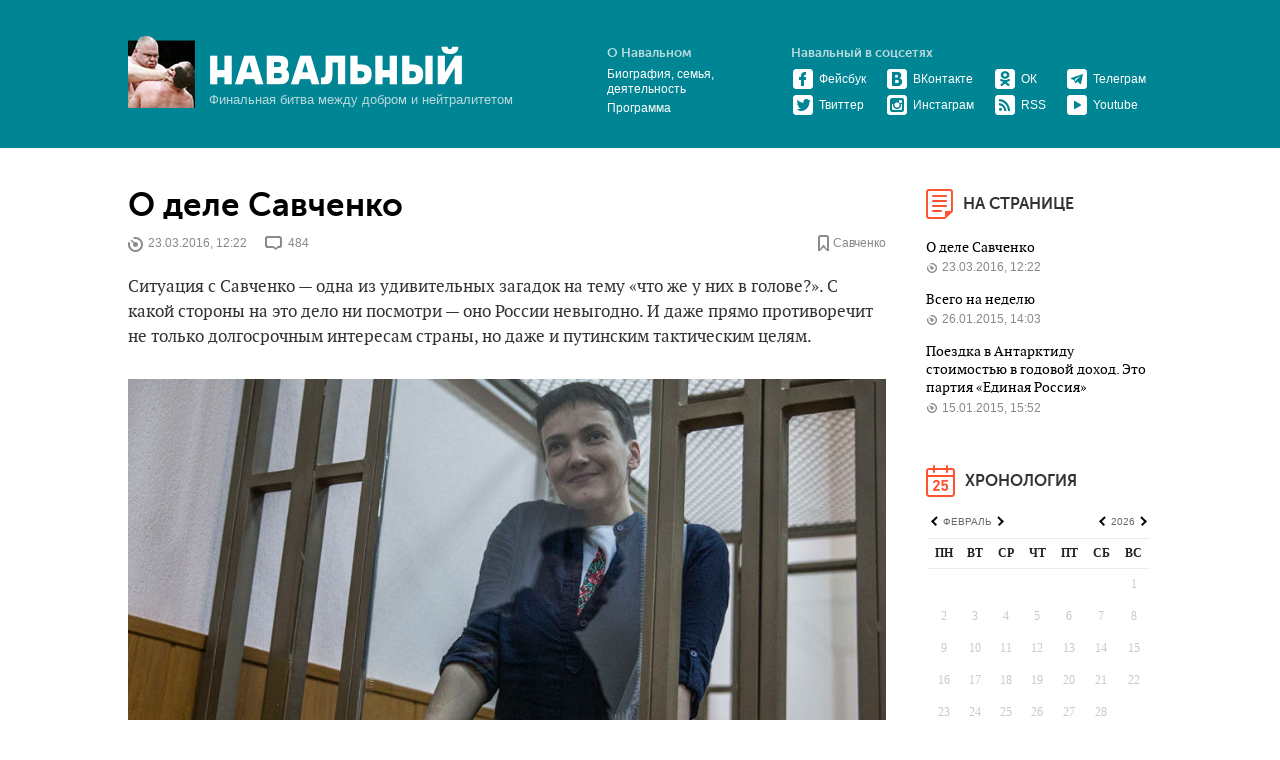

--- FILE ---
content_type: text/html; charset=utf-8
request_url: https://navalny.com/t/377/
body_size: 14698
content:
<!DOCTYPE html>
<html class="no-js">
  <head>
    <meta property="fb:pages" content="124964357522656">
    <meta charset="utf-8">
    <title>Алексей Навальный
    </title>
    <meta http-equiv="X-UA-Compatible" content="IE=edge">
    <meta name="keywords" content="Алексей, Навальный, блог, ЖЖ Навального, Фонд борьбы с коррупцией, ФБК">
    <meta name="viewport" content="width=device-width, initial-scale=1, maximum-scale=1, minimum-scale=1, user-scalable=no">

    <meta name="apple-itunes-app" content="app-id=918148289">
    <meta content="Навальный" name="apple-mobile-web-app-title">
    <meta property="al:android:package" content="com.navalny.blog">
    <meta property="al:android:app_name" content="Навальный">
    <link rel="stylesheet" href="https://st.navalny.com/static/css/fonts_data.67cf045e7bef.css">
    <link rel="stylesheet" href="https://st.navalny.com/static/sirtrevor/tooltipster.3380d1b08264.css">
    <link rel="stylesheet" href="https://st.navalny.com/static/css/main.e63af1a3340a.css">
    <link rel="alternate" type="application/rss+xml" title="Алексей Навальный" href="/blog/post.rss">
    <link rel="shortcut icon" href="/favicon.ico" type="image/x-icon">
    <link rel="apple-touch-icon" href="/touch-icon-iphone.png">
    <link rel="apple-touch-icon" sizes="72x72" href="/touch-icon-ipad.png">
    <link rel="apple-touch-icon" sizes="114x114" href="/touch-icon-iphone4.png">
    <link rel="apple-touch-icon" sizes="144x144" href="/touch-icon-ipad4.png">
    <script src="https://st.navalny.com/static/js/vendor/modernizr.f043b04a675b.js"></script>
    <script src="https://st.navalny.com/static/js/vendor/jquery-1.9.1.min.397754ba49e9.js"></script>
    <script src="https://st.navalny.com/static/js/jquery.cookie.792161edd7a5.js"></script>
    <script src="https://st.navalny.com/static/js/vendor/navalny-stuff.92ad7721a008.js"></script>
    <script>initNavalnyStuff( $ );
    </script>
    <script>var chrome_push_enabled = true;
var safari_push_enabled = true;
var apns_api_url = 'https://fastduck.navalny-team.org/v1/api/apns';
var push_website_id = 'web.com.navalny.blog';
    </script>
    <script src="https://st.navalny.com/static/js/push.022efefec7ca.js"></script>
    <script>document.createElement( "picture" );
    </script>
    <script src="https://st.navalny.com/static/js/vendor/picturefill.min.f350acdff40c.js" async></script>
    <script src="https://st.navalny.com/static/js/vendor/fotorama.c0f742193173.js"></script>
    <link rel="manifest" href="/static/manifest.json">
    <link rel="image_src" href="https://navalny.com/share.png">
    <meta property="og:site_name" content="Алексей Навальный">
    <meta property="og:type" content="website">
    <meta property="og:url" content="https://navalny.com">
    <meta property="og:title" content="Алексей Навальный">
    <meta property="og:description" content="Финальная битва между добром и нейтралитетом">
    <meta name="description" content="Финальная битва между добром и нейтралитетом">
    <meta property="og:image" content="https://navalny.com/share.png">
    <meta name="twitter:author" content="@navalny">
    <meta name="twitter:card" content="summary_large_image">
    <meta name="twitter:image:src" content="https://navalny.com/share.png">
    <meta name="twitter:title" content="Алексей Навальный">
    <meta name="twitter:description" content="Финальная битва между добром и нейтралитетом">
  </head>
  <body style="background: #fff" class="b-body">
    <div id="fb-root"></div>
    <div class="b-overlay"></div>
    <header class="b-header">
      <div class="b-layout">
<div class="b-header__right b-header__right__mobile"><!--a.b-button.b-button_show(href="#")
  <div class="b-icon b-icon_search-big"></div>--><!--.b-hidden.b-header__search
  <div class="b-action">
    <button class="b-button b-button_small">Найти</button>
    <div class="b-action__field">
      <input type="text"/>
    </div>
  </div>-->
  <div class="b-button_show">
    <div class="b-icon b-icon_menu"></div>
  </div>
  <div class="b-hidden b-right-col">
    <div class="b-right-col__item b-header__social"><a href="https://www.facebook.com/navalny" target="_blank" class="b-header__social__item">
        <div class="b-icon b-icon_f-big"></div></a><a href="https://twitter.com/navalny" target="_blank" class="b-header__social__item">
        <div class="b-icon b-icon_tw-big"></div></a><a href="https://vk.com/navalny" target="_blank" class="b-header__social__item">
        <div class="b-icon b-icon_vk-big"></div></a><a href="https://ok.ru/group/52334611333288" target="_blank" class="b-header__social__item">
        <div class="b-icon b-icon_ok-big"></div></a><a href="https://www.instagram.com/navalny/" target="_blank" class="b-header__social__item">
        <div class="b-icon b-icon_inst-big"></div></a><a href="https://www.youtube.com/channel/UCsAw3WynQJMm7tMy093y37A" target="_blank" class="b-header__social__item">
        <div class="b-icon b-icon_yt-big"></div></a><a href="https://telegram.me/NavalnyBot" target="_blank" class="b-header__social__item">
        <div class="b-icon b-icon_tg-big"></div></a>
    </div>
    <div class="b-right-col__item b-header__links"><a href="/about/" class="b-header__right__title">
        <div class="b-icon b-icon_go"></div>О Навальном</a>
    </div>

    <div class="b-right-col__item">
      <div class="b-page-index">
        <div class="b-page-index__item"><a href="/p/4783/" class="b-page-index__item__link">О деле Савченко</a>
          <div class="b-page-index__item__comments"><a href="/p/4783/"><span class="b-icon b-icon_date-small"></span>23.03.2016, 12:22</a>
          </div>
        </div>
        <div class="b-page-index__item"><a href="/p/4088/" class="b-page-index__item__link">Всего на неделю</a>
          <div class="b-page-index__item__comments"><a href="/p/4088/"><span class="b-icon b-icon_date-small"></span>26.01.2015, 14:03</a>
          </div>
        </div>
        <div class="b-page-index__item"><a href="/p/4070/" class="b-page-index__item__link">Поездка в Антарктиду стоимостью в годовой доход. Это партия «Единая Россия»</a>
          <div class="b-page-index__item__comments"><a href="/p/4070/"><span class="b-icon b-icon_date-small"></span>15.01.2015, 15:52</a>
          </div>
        </div>
      </div>
    </div>
  </div>
</div>
<div class="b-header__right">
  <div class="b-header__links">
    <div class="b-header__links__title">О Навальном</div>
    <div class="b-header__links__item"><a href="/about/" title="Биография Алексея Навального">Биография, семья, деятельность</a>
    </div>
    <div class="b-header__links__item"><a href="/issues/" title="Политическая программа Алексея Навального">Программа</a>
    </div>
  </div>
  <div class="b-header__social">
    <div class="b-header__links__title">Навальный в соцсетях</div>
    <table>
      <tr>
        <td class="b-header__social__item"><a href="https://www.facebook.com/navalny" target="_blank" title="Официальная страница Навального в Фейсбуке"><span class="b-icon b-icon_f"></span>Фейсбук</a>
        </td>
        <td class="b-header__social__item"><a href="https://vk.com/navalny" target="_blank" title="Официальная страница Навального во ВКонтакте"><span class="b-icon b-icon_vk"></span>ВКонтакте</a>
        </td>
        <td class="b-header__social__item"><a href="https://ok.ru/group/52334611333288" target="_blank" title="Официальная страница Навального в одноклассниках"><span class="b-icon b-icon_ok"></span>ОК</a>
        </td>
        <td class="b-header__social__item"><a href="https://telegram.me/NavalnyBot" target="_blank"><span class="b-icon b-icon_tg"></span>Телеграм</a>
        </td>
      </tr>
      <tr>
        <td class="b-header__social__item"><a href="https://twitter.com/navalny" target="_blank" title="Твиттер Навального"><span class="b-icon b-icon_tw"></span>Твиттер</a>
        </td>
        <td class="b-header__social__item"><a href="https://www.instagram.com/navalny/" target="_blank" title="Инстаграм Навального"><span class="b-icon b-icon_inst"></span>Инстаграм</a>
        </td>
        <td class="b-header__social__item"><a href="/blog/post.rss" target="_blank"><span class="b-icon b-icon_rss"></span>RSS</a>
        </td>
        <td class="b-header__social__item"><a href="https://www.youtube.com/channel/UCsAw3WynQJMm7tMy093y37A" target="_blank"><span class="b-icon b-icon_yt"></span>Youtube</a>
        </td>
      </tr>
    </table>
  </div>
</div>
<div class="b-header__present"><img src="https://st.navalny.com/static/images/present.9f75fe4395d7.png" class="b-header__present__image"/>
  <div class="b-header__present__content"><a href="/" title="Алексей Навальный" class="b-logo"><img src="https://st.navalny.com/static/images/b-logo.93302e3f9e16.png" class="b-logo__image"/></a>
    <div class="b-slogan">Финальная битва между добром и нейтралитетом</div>
  </div>
</div><!--.b-header__present.b-header__present__mobile<a href="#" class="b-logo b-logo__mobile"></a>-->
      </div>
    </header>
    <div class="b-page b-layout">
      <div class="b-page__block b-page__block_content">
        <div class="b-container">
          <div class="l-grid">
            <div class="l-grid__item nine-twelfths">
              <div class="b-content">
                <div class="b-post-list">
<div class="b-post">
  <h2 class="b-title"><a href="/p/4783/">О деле Савченко</a>
  </h2>
  <div class="b-post__info">
    <div class="b-post__info__item">
      <div class="b-icon b-icon_date"></div>23.03.2016, 12:22
    </div>
    <div class="b-post__info__item">
      <div class="b-icon b-icon_comment"></div><a href="https://navalny.com/p/4783/#c" class="data-hc-amount">484</a>
    </div>
    <div class="b-post__info__item b-post__info__item_right">
      <div class="b-icon b-icon_tag"></div><a href="/t/377/" class="b-post__info__item__tag">Савченко</a>
    </div>
  </div>
  <div class="b-post__content">

<p>Ситуация с Савченко — одна из удивительных загадок на тему «что же у них в голове?». С какой стороны на это дело ни посмотри — оно России невыгодно. И даже прямо противоречит не только долгосрочным интересам страны, но даже и путинским тактическим целям.</p><div class="b-image"><img src='https://st.navalny.com/media/bim/32/9c/329c0928409146688e8a94c8fe98507c.jpg' alt=""><div class="b-image__caption"><a href="https://www.novayagazeta.ru/photos/72332.html" target="_blank">http://www.novayagazeta.ru/pho...</a></div></div><p>1. Даже самым чокнутым сторонникам войны с Украиной очевидно, что дело сфабриковано. Ольшанский, вот, <a href="https://www.facebook.com/spandaryan/posts/1081818845172266?pnref=story" target="_blank">хороший пример</a>. И в мелочах (ехала в военной форме на такси в Воронеж), и в целом (как можно наводчика артобстрела обвинять в умышленном убийстве конкретных людей?).</p><p>2. С точки зрения пропаганды кейс совсем неудачный. Можно было бы и поколоритнее найти кого-то на роль «символического бандеровца», так, чтоб надо было 30% истории придумывать, а не 90%. Накладки уж очень очевидны. Плюс на раннем этапе дела стало понятно, что довольно мужественное личное поведение Савченко смажет картинку, и нужного Кремлю эффекта не будет.</p><p>3. Нет сомнений в том, что Савченко принимала участие в боевых действиях. Она не просто <a href="https://ru.wikipedia.org/wiki/%D0%9A%D0%BE%D0%BC%D0%B1%D0%B0%D1%82%D0%B0%D0%BD%D1%82" target="_blank">комбатант</a>, а военный регулярной армии. <em>Сама армия её признает и не отказывается от неё</em>. Мудрить тут ничего не нужно — раз она попадает в плен, то она военнопленный с особым юридическим статусом. Судить военнопленного, как обычного гражданского преступника — это идиотизм.<br/>Не сомневаюсь, что подобный суд производит весьма тягостное впечатление и на российских военных, проецирующих ситуацию на себя.</p><p>4. Трюк с вывозом Савченко в Россию с участием <a href="http://www.svoboda.org/content/article/27523928.html" target="_blank">сотрудника АП</a> рано или поздно будет использован как юридическое доказательство российского участия в войне. Таких доказательств уже миллион и одна штука, но это весомое и известное всем.</p><p>5. Украина получила нового национального героя и (когда её всё-таки вернут) популярного политика с резкой антироссийской риторикой.</p><p>6. На фоне отношения Украины и украинцев к Савченко особенно ужасно выглядит полный и демонстративный кидок <a href="http://www.interfax.ru/world/499546" target="_blank">наших спецназовцев</a> Александрова и Ерофеева, попавших в плен. Их не упоминают, их не пытаются (публично) вернуть. Это и выглядит очень плохо — позорно, и практикой является отвратительной. Каких-то паршивых журналистов Лайфньюз демонстративно обменивали и поддерживали, а солдат — нет.</p><div class="b-image"><img src='https://st.navalny.com/media/bim/5e/ea/5eea192482734399ae4ee1139b758db4.jpg' alt=""></div><p>7. Для Европы и США Савченко — дополнительный рычаг влияния, который ничего не стоит. То есть можно объяснять новые санкции «делом Савченко», но если её отпустят, то никаких послаблений не будет. Это не предмет для торга с точки зрения Запада. Цинично говоря, их позиция: <em>ну и держите, если такие дураки, даёте нам повод пинать вас</em>.</p><p>8. С точки зрения обменов она не нужна —  и так есть, кого менять. В вариант с обменом Савченко на <a href="https://ru.wikipedia.org/wiki/%D0%91%D1%83%D1%82,_%D0%92%D0%B8%D0%BA%D1%82%D0%BE%D1%80_%D0%90%D0%BD%D0%B0%D1%82%D0%BE%D0%BB%D1%8C%D0%B5%D0%B2%D0%B8%D1%87" target="_blank">Виктора Бута</a> я не верю. Американцам-то это зачем (см. пункт 7)?</p><p>9. (пикейный жилет mode on) Вся возня с Минскими соглашениями сейчас сводится к тому, что Запад должен оценить, кто их <em><strong>сильнее</strong></em><em><strong>не выполнил</strong></em>. И для Кремля момент условно благоприятный — парламентский кризис на Украине даёт шанс сказать, что именно Киев сильнее не выполнил, но тут Киеву даётся шанс говорить, что вот демонстративное дело Савченко было одной из причин, почему парламентарии политически не могут следать того, что хочет Германия. (пикейный жилет mode off)</p><p>Скорее всего мы имеем дело с типичным примером обычного идиотства и упрямства, выдаваемого за несгибаемость. Одни ослы решили, что это будет хороший пропагандистский кейс — судить какого-то украинского военного за убийство журналиста. Другие ослы — из СК — сварганили дело, как умеют, так что белые нитки торчат в разные стороны. Третьи ослы хоть и понимали, что время изменилось и дело такое больше не нужно — тем более, что вышло так себе — упрямо доказывали самым высокопоставленным ослам, что всё хорошо. Ну и ГлавОслы в Кремле как обычно решили, что «нельзя поддаваться на давление».</p><p>Все человеческие судьбы — от Савченко и её родственников, до наших пленных солдат, которых теперь тоже будут держать «пока Савченко» пошли по боку. Как обычно.</p><p>Очень надеюсь, что Савченко обменяют на Александрова и Ерофеева как можно скорее. Поймут, что провал полный вышел, сделают кучу репортажей о том, что всех переиграли и обменяют.</p>


  </div>
  <div class="b-post__bottom">
    <div class="b-share">
      <div data-post_url="https://navalny.com/p/4783/" data-twitter_text="О деле Савченко" class="js-share-block"></div>
    </div>
    <div class="b-post__bottom__link"><a href="https://navalny.com/p/4783/#c">
        <div class="b-icon b-icon_comment-blue"></div><span>484 комментария</span></a>
    </div>
  </div>
</div>
<div class="b-post">
  <h2 class="b-title"><a href="/p/4088/">Всего на неделю</a>
  </h2>
  <div class="b-post__info">
    <div class="b-post__info__item">
      <div class="b-icon b-icon_date"></div>26.01.2015, 14:03
    </div>
    <div class="b-post__info__item b-post__info__item_right">
      <div class="b-icon b-icon_tag"></div><a href="/t/378/" class="b-post__info__item__tag">Антарктида</a>, <a href="/t/377/" class="b-post__info__item__tag">Савченко</a>, <a href="/t/376/" class="b-post__info__item__tag">Сидякин</a>
    </div>
  </div>
  <div class="b-post__content">

<div class="b-image"><img src='https://st.navalny.com/media/bim/2b/17/2b17bbdba110474cb5ed7c79a509d521.png' alt=""></div><p>Напоминаю, что зарплата депутата Государственной Думы РФ — 450 тысяч рублей в месяц.</p><p>PS<br/>Наш <a href="https://drive.google.com/file/d/0Bxyl5uJETQD1cm81NEJUSkUyVjg/view" target="_blank">запрос в комитет по этике Госдумы</a> лежит там уже неделю и ждёт славных полярников.</p><div class="b-image"><img src='https://st.navalny.com/media/bim/03/5a/035a2790795442e79b45ad38afbcffae.jpg' alt=""></div>


  </div>
  <div class="b-post__bottom">
    <div class="b-share">
      <div data-post_url="https://navalny.com/p/4088/" data-twitter_text="Всего на неделю" class="js-share-block"></div>
    </div>
    <div class="b-post__bottom__link"><a href="https://navalny.com/p/4088/#c">
        <div class="b-icon b-icon_comment-blue"></div>нет комментариев</a>
    </div>
  </div>
</div>
<div class="b-post">
  <h2 class="b-title"><a href="/p/4070/">Поездка в Антарктиду стоимостью в годовой доход. Это партия «Единая Россия»</a>
  </h2>
  <div class="b-post__info">
    <div class="b-post__info__item">
      <div class="b-icon b-icon_date"></div>15.01.2015, 15:52
    </div>
    <div class="b-post__info__item b-post__info__item_right">
      <div class="b-icon b-icon_tag"></div><a href="/t/378/" class="b-post__info__item__tag">Антарктида</a>, <a href="/t/4/" class="b-post__info__item__tag">коррупция</a>, <a href="/t/377/" class="b-post__info__item__tag">Савченко</a>, <a href="/t/376/" class="b-post__info__item__tag">Сидякин</a>
    </div>
  </div>
  <div class="b-post__content">

<p>Благодаря вчерашней пиар-акции <a href="http://www.duma.gov.ru/structure/deputies/131182/" target="_blank">депутата-единоросса Сидякина</a>, который сначала пропал в Антарктиде среди льдин, торосов и рассерженных пингвинов, а потом <a href="http://www.znak.com/urfo/news/2015-01-14/1033917.html" target="_blank">нашёлся</a>, мы узнали то, что депутат хотел нам рассказать:</p><p>Сидякин отправился в Антарктиду для того, чтобы покорить <a href="https://ru.wikipedia.org/wiki/%D0%9C%D0%B0%D1%81%D1%81%D0%B8%D0%B2_%D0%92%D0%B8%D0%BD%D1%81%D0%BE%D0%BD" target="_blank">гору Винсон</a> и на ее вершине водрузить российский флаг. Компанию в этом путешествии Сидякину составил коллега из «Единой России» <a href="http://komitet2.km.duma.gov.ru/site.xp/051056049.html" target="_blank">Олег Савченко</a>.</p><p>Правда, сразу же выяснились ещё два интересных факта:<br/>1. Депутаты <a href="http://slon.ru/fast/russia/propavshie-v-antarktide-deputaty-narushili-sobstvennyy-zakon-o-poseshchenii-kontinenta-1204352.xhtml" target="_blank">нарушили их собственный закон</a> о порядке посещения Антарктиды гражданами РФ. <br/>2. Поездка осуществляется в рабочие дни, и непонятно какого чёрта вся страна работает, а <a href="https://www.facebook.com/navalny/posts/921518634533887" target="_blank">депутаты с зарплатой в 450 тысяч рублей</a> в месяц шастают по Антарктиде.</p><div class="b-image"><img src='https://st.navalny.com/media/bim/33/1e/331ec884b34d447ba24a79a5391cc162.jpg' alt=""></div><p>Однако ещё на более интересные мысли наводят размышления о стоимости поездки «слуг народа».</p><p>Тур в Антарктиду для Сидякина и Савченко организовала компания <a href="http://7summits.ru/programs/all/program_5/" target="_blank">«Семь вершин»</a>. Стоимость такого тура составляет <strong>почти 43 тысячи долларов</strong>. Мы позвонили самому перевозчику и спросили, действительно ли они являются поставщиком услуги, или они только посредники, а также сколько в реальности стоит такая поездка.</p><div class="embed"><iframe width="100%" height="450" scrolling="no" frameborder="no" src="https://w.soundcloud.com/player/?url=https%3A//api.soundcloud.com/tracks/186155478&amp;auto_play=false&amp;hide_related=false&amp;show_comments=true&amp;show_user=true&amp;show_reposts=false&amp;visual=true"></iframe></div><p>Итак, тур депутаты покупали полгода назад. Пересчитываем стоимость восхождения на курс доллара на 15 июля 2014 года. Получается <strong>1,5 млн рублей на человека</strong>.</p><p>Неплохо. Например, для депутата Савченко с <a href="http://www.duma.gov.ru/structure/deputies/131173/" target="_blank">декларированным доходом</a> в 3 942 234 рублей это половина годового дохода.</p><div class="b-image"><img src='https://st.navalny.com/media/bim/0b/3d/0b3df977fedf4ae382a36f5e155fe7a8.jpg' alt=""></div><p>И совсем замечательный расчет <a href="http://www.mk.ru/politics/2015/01/14/propavshie-v-antarktide-deputaty-sidyakin-i-savchenko-potratili-na-poezdku-poryadka-7-mln-rubley.html" target="_blank">сделала газета «Московский Комсомолец»</a> — молодцы. Они учли не только стоимость восхождения на Винсон, но и билеты во все остальные точки земного шара, которые посетил Сидякин в своем путешествии (и о которых не преминул упомянуть в своем <a href="https://twitter.com/A_Sidyakin" target="_blank">твиттере</a>), прежде чем попасть в Антарктиду.</p><blockquote>Одна только организация восхождения на пик Винсона предлагается туристам из России за сумму в 43 000 долларов. В нее входит перелет Пунта-Аренас-Юнион Глетчер-Винсон и обратно, питание и проживание в Антарктиде, общественное снаряжение для восхождения и базового лагеря, гиды и «другой обслуживающий персонал», провоз 25 кг багажа в Антарктиду.<br/><br/>В дополнительные расходы депутатов надо записать все остальные перелеты, страховку, проживание и питание в Аргентине, Чили...<br/><br/>Билет от Москвы через Мадрид до Буэнос-Айреса в самом лучшем случае обошелся депутатам в 80 000 рублей, а в худшем (бизнес-класс — в 500 000). Перелет Буэнос-Айрес — Сантьяго — около 20 000, Сантьяго — Пунта-Аренас — около 45 000...<br/><br/>То есть 3 с половиной миллиона рублей как минимум потратил на тур каждый из путешественников...<br/><a href="http://www.mk.ru/politics/2015/01/14/propavshie-v-antarktide-deputaty-sidyakin-i-savchenko-potratili-na-poezdku-poryadka-7-mln-rubley.html" target="_blank">http://www.mk.ru/politics/2015...</a></blockquote><p>Таким образом, на своё замечательное зимнее приключение депутат-единоросс Савченко потратил сумму равную <a href="http://www.duma.gov.ru/structure/deputies/131173/" target="_blank">официальному годовому доходу</a>, а депутат-единоросс Сидякин — треть <a href="http://www.duma.gov.ru/structure/deputies/131182/" target="_blank">официального годового дохода</a>.</p><p>Замечательный пример того, как нам всё-таки нужен <a href="https://20.navalny.com/" target="_blank">закон о борьбе с незаконным обогащением чиновников</a>, расходы которых превышают доходы.</p><p>Юристы Партии Прогресса сегодня направят в Думу вот <a href="https://drive.google.com/file/d/0Bxyl5uJETQD1cm81NEJUSkUyVjg/view?usp=sharing" target="_blank">такое заявление</a> по этому поводу.</p><p>А информацию о депутатах-путешественниках предлагаю всячески распространять, особенно в Татарстане и Волгоградской области, жителей которых представляют оба жулика.</p>


  </div>
  <div class="b-post__bottom">
    <div class="b-share">
      <div data-post_url="https://navalny.com/p/4070/" data-twitter_text="Поездка в Антарктиду стоимостью в годовой доход. Это партия «Единая Россия»" class="js-share-block"></div>
    </div>
    <div class="b-post__bottom__link"><a href="https://navalny.com/p/4070/#c">
        <div class="b-icon b-icon_comment-blue"></div>нет комментариев</a>
    </div>
  </div>
</div>

                </div>
              </div>
            </div>
            <div class="l-grid__item three-twelfths">
              <div class="b-right-col">
<script>dates = ["2019-06-06", "2019-06-07", "2019-06-04", "2019-06-05", "2019-06-03", "2015-11-19", "2015-11-18", "2015-11-11", "2015-11-10", "2015-11-12", "2015-11-16", "2024-01-15", "2018-10-22", "2018-10-23", "2018-10-26", "2018-10-24", "2018-10-25", "2015-12-14", "2015-12-15", "2015-12-16", "2015-12-17", "2015-12-10", "2015-12-11", "2015-12-12", "2015-12-13", "2015-12-18", "2023-04-03", "2023-08-21", "2023-08-22", "2016-09-08", "2023-08-24", "2018-03-28", "2018-03-29", "2023-08-29", "2018-03-27", "2018-03-24", "2018-03-25", "2018-03-22", "2018-03-23", "2016-09-02", "2016-09-03", "2017-04-15", "2017-04-14", "2017-04-17", "2017-04-11", "2017-04-10", "2017-04-13", "2017-04-12", "2020-01-16", "2020-01-17", "2017-04-19", "2017-04-18", "2020-07-23", "2020-07-22", "2020-07-21", "2017-08-24", "2021-12-22", "2017-03-08", "2021-12-24", "2016-05-30", "2017-08-22", "2015-01-22", "2017-03-03", "2017-03-02", "2017-03-01", "2017-08-28", "2017-08-29", "2017-03-05", "2017-03-04", "2014-08-09", "2014-08-08", "2014-08-01", "2014-08-03", "2025-09-01", "2014-08-05", "2014-08-04", "2014-08-07", "2014-08-06", "2019-11-15", "2019-11-14", "2014-11-14", "2014-11-16", "2014-11-17", "2014-11-10", "2014-11-11", "2014-11-12", "2014-11-13", "2014-11-18", "2014-11-19", "2014-12-19", "2014-12-18", "2018-04-30", "2014-12-11", "2014-12-10", "2014-12-12", "2014-12-15", "2014-12-17", "2014-12-16", "2018-08-09", "2018-08-07", "2018-08-03", "2018-08-02", "2019-10-22", "2023-03-01", "2023-03-07", "2019-10-25", "2019-10-24", "2017-11-28", "2017-11-26", "2017-11-24", "2017-11-25", "2017-11-22", "2017-11-23", "2017-11-21", "2011-08-08", "2014-10-29", "2015-06-25", "2021-07-30", "2013-10-22", "2020-05-11", "2020-05-13", "2020-05-14", "2020-05-15", "2014-08-27", "2014-08-26", "2016-01-30", "2012-12-07", "2017-12-05", "2017-12-07", "2017-12-06", "2017-12-01", "2017-12-03", "2017-12-02", "2017-12-09", "2017-06-20", "2017-06-21", "2015-05-07", "2015-05-06", "2015-05-05", "2020-10-15", "2019-02-11", "2015-01-19", "2014-04-14", "2014-04-15", "2019-02-15", "2019-02-14", "2014-04-10", "2014-04-11", "2019-02-18", "2015-01-12", "2015-01-13", "2015-01-14", "2015-01-15", "2015-01-16", "2019-09-16", "2019-09-11", "2019-09-12", "2019-09-13", "2024-05-06", "2019-06-18", "2019-06-14", "2014-10-07", "2019-06-11", "2019-06-10", "2019-06-13", "2015-11-24", "2015-11-25", "2015-11-26", "2015-11-27", "2015-11-20", "2015-11-22", "2015-11-23", "2019-11-21", "2018-10-31", "2018-10-30", "2015-12-09", "2015-12-08", "2015-12-03", "2015-12-02", "2015-12-01", "2015-12-07", "2015-12-06", "2015-12-05", "2015-12-04", "2016-10-06", "2016-10-07", "2016-10-04", "2016-10-05", "2016-10-03", "2017-04-28", "2016-09-12", "2016-09-11", "2016-09-10", "2016-09-17", "2023-08-11", "2016-09-15", "2016-09-14", "2017-04-20", "2017-04-21", "2017-04-22", "2017-04-23", "2012-03-20", "2017-04-25", "2017-04-26", "2017-04-27", "2017-03-09", "2022-01-19", "2022-01-13", "2022-01-11", "2022-01-14", "2017-08-31", "2017-08-30", "2016-05-04", "2016-05-05", "2021-12-30", "2016-06-19", "2016-06-16", "2016-06-17", "2016-06-14", "2016-06-15", "2014-08-30", "2016-06-10", "2018-04-22", "2018-04-27", "2018-04-26", "2018-04-25", "2014-12-28", "2014-12-29", "2014-12-24", "2014-12-25", "2014-12-26", "2014-12-20", "2014-12-22", "2014-12-23", "2018-08-30", "2018-08-31", "2018-08-23", "2017-11-30", "2021-07-08", "2021-07-09", "2021-07-06", "2021-07-01", "2021-07-02", "2014-11-09", "2014-11-08", "2018-08-29", "2020-05-08", "2020-05-07", "2020-05-06", "2014-11-01", "2018-08-28", "2014-11-07", "2014-11-06", "2020-05-01", "2025-06-09", "2021-04-13", "2021-04-16", "2021-04-17", "2021-04-14", "2021-04-15", "2017-12-31", "2021-04-18", "2020-10-09", "2020-10-08", "2020-10-01", "2020-10-07", "2020-10-06", "2019-02-25", "2019-02-26", "2019-02-21", "2019-02-22", "2015-01-08", "2019-09-03", "2019-09-02", "2019-09-01", "2015-01-04", "2019-02-28", "2019-09-06", "2019-09-05", "2019-09-04", "2016-02-23", "2016-02-20", "2016-02-27", "2016-02-26", "2014-07-28", "2016-02-24", "2023-07-06", "2016-02-29", "2014-07-25", "2014-07-22", "2014-07-23", "2014-07-20", "2014-07-21", "2019-06-20", "2019-06-21", "2019-06-23", "2019-06-25", "2019-06-26", "2019-06-27", "2019-06-28", "2015-07-16", "2015-11-30", "2015-03-19", "2018-10-01", "2018-10-02", "2018-10-03", "2018-10-08", "2013-10-01", "2018-03-26", "2016-09-05", "2016-09-06", "2022-02-22", "2022-02-21", "2023-11-22", "2022-02-24", "2022-02-25", "2022-02-28", "2016-09-01", "2016-10-19", "2018-03-20", "2017-09-23", "2016-10-17", "2018-03-21", "2016-10-11", "2016-10-10", "2016-10-13", "2023-08-09", "2023-08-03", "2023-08-04", "2018-03-01", "2018-03-02", "2018-03-04", "2018-03-05", "2018-03-06", "2018-03-07", "2018-03-08", "2017-04-30", "2016-05-19", "2016-05-18", "2016-05-17", "2016-05-12", "2016-05-11", "2016-05-10", "2014-08-23", "2014-08-22", "2014-08-21", "2014-08-20", "2016-06-09", "2016-06-08", "2014-08-25", "2017-06-22", "2020-09-07", "2016-06-07", "2016-06-06", "2016-06-01", "2017-06-27", "2016-06-02", "2014-12-31", "2014-12-30", "2018-08-27", "2018-08-26", "2018-08-25", "2018-08-24", "2015-09-29", "2018-08-21", "2018-08-20", "2015-09-25", "2015-09-24", "2015-09-21", "2015-09-20", "2015-09-23", "2015-09-22", "2018-01-19", "2017-11-01", "2017-11-02", "2017-11-03", "2017-11-04", "2017-11-05", "2017-11-07", "2017-11-08", "2017-11-09", "2021-07-12", "2021-07-16", "2021-07-15", "2021-07-14", "2013-10-08", "2018-01-11", "2018-01-12", "2015-03-22", "2016-01-19", "2016-01-18", "2016-01-13", "2016-01-12", "2016-01-11", "2016-01-17", "2016-01-15", "2016-01-14", "2021-04-07", "2017-12-29", "2017-12-28", "2017-12-27", "2017-12-26", "2017-12-25", "2017-12-24", "2017-12-23", "2017-08-26", "2017-12-21", "2017-12-20", "2015-06-02", "2015-06-03", "2021-12-23", "2015-06-06", "2015-06-07", "2021-08-18", "2021-08-19", "2021-08-16", "2016-05-31", "2015-06-08", "2015-06-09", "2021-08-12", "2021-08-13", "2014-04-30", "2017-12-22", "2015-02-09", "2015-02-06", "2015-02-04", "2015-02-05", "2015-02-02", "2015-02-03", "2017-03-06", "2015-06-01", "2014-07-31", "2014-07-30", "2015-06-04", "2015-06-05", "2014-08-02", "2014-09-10", "2020-02-06", "2020-02-07", "2020-09-21", "2017-09-30", "2016-11-21", "2016-11-25", "2020-06-08", "2020-06-09", "2020-06-04", "2020-06-05", "2020-06-02", "2020-06-03", "2016-11-29", "2020-04-29", "2016-10-20", "2016-10-21", "2018-10-19", "2018-10-18", "2016-10-24", "2016-10-25", "2016-10-26", "2016-10-27", "2016-10-28", "2018-10-11", "2018-10-10", "2018-10-16", "2018-10-15", "2021-10-22", "2019-07-18", "2019-07-19", "2019-07-12", "2021-10-28", "2019-07-11", "2019-07-16", "2019-07-14", "2018-03-17", "2018-03-16", "2018-03-15", "2018-03-14", "2018-03-13", "2018-03-12", "2018-03-19", "2018-03-18", "2025-09-17", "2017-06-30", "2021-03-24", "2021-03-25", "2021-03-23", "2015-09-10", "2015-09-11", "2015-09-12", "2015-09-13", "2015-09-14", "2015-09-15", "2015-09-16", "2015-09-17", "2015-09-18", "2015-09-19", "2018-07-09", "2017-11-17", "2017-11-16", "2017-11-15", "2017-11-14", "2017-11-12", "2017-11-11", "2017-11-10", "2015-06-11", "2015-06-10", "2015-06-12", "2015-06-15", "2015-06-17", "2015-06-16", "2021-08-05", "2015-06-18", "2021-08-06", "2021-08-02", "2022-06-09", "2014-04-29", "2014-04-28", "2014-04-27", "2014-04-26", "2014-04-25", "2014-04-24", "2014-04-23", "2014-04-22", "2014-04-21", "2014-04-20", "2015-02-19", "2015-02-18", "2015-02-17", "2015-02-16", "2015-02-11", "2015-02-10", "2015-02-13", "2015-02-12", "2023-07-21", "2014-07-02", "2014-07-03", "2023-07-24", "2014-07-05", "2014-07-07", "2014-07-08", "2014-07-09", "2019-11-22", "2020-02-13", "2020-02-14", "2020-09-14", "2020-09-16", "2020-09-10", "2020-09-11", "2024-10-25", "2020-06-19", "2020-06-18", "2020-06-15", "2020-06-17", "2020-06-16", "2020-06-11", "2020-06-10", "2020-06-12", "2022-02-04", "2022-02-03", "2016-10-31", "2018-06-08", "2019-07-01", "2019-07-03", "2019-04-22", "2019-04-23", "2022-01-21", "2022-01-20", "2022-01-27", "2019-04-24", "2019-04-25", "2022-01-28", "2016-06-27", "2016-06-26", "2016-06-25", "2016-06-23", "2017-06-09", "2016-06-21", "2016-06-20", "2017-06-04", "2017-06-05", "2017-06-06", "2017-06-07", "2017-06-01", "2017-06-02", "2017-06-12", "2017-06-11", "2016-12-21", "2017-06-17", "2017-05-13", "2017-05-11", "2017-05-16", "2017-05-17", "2017-05-14", "2017-05-15", "2017-05-18", "2017-05-19", "2012-07-18", "2015-09-07", "2015-09-06", "2015-09-05", "2015-09-04", "2015-09-03", "2015-09-02", "2015-09-01", "2016-11-10", "2016-11-11", "2016-11-16", "2016-11-14", "2015-09-08", "2021-04-29", "2021-04-28", "2016-04-30", "2021-04-26", "2025-01-15", "2015-06-24", "2021-08-31", "2015-06-26", "2015-06-27", "2015-06-20", "2015-06-21", "2015-06-22", "2015-06-23", "2011-08-03", "2015-06-29", "2019-12-25", "2019-12-27", "2019-12-26", "2019-12-20", "2022-06-17", "2015-02-20", "2015-02-22", "2015-02-24", "2015-02-25", "2015-02-26", "2015-02-27", "2015-02-28", "2022-10-06", "2014-07-17", "2014-07-16", "2014-07-15", "2014-07-14", "2014-07-13", "2014-07-11", "2014-07-10", "2013-11-20", "2014-07-18", "2020-12-07", "2014-06-05", "2020-09-09", "2020-02-27", "2020-02-20", "2020-02-21", "2020-09-03", "2020-09-02", "2020-02-28", "2025-08-14", "2020-06-22", "2020-06-25", "2020-06-26", "2022-02-18", "2022-02-11", "2022-02-10", "2022-02-17", "2022-02-16", "2022-02-14", "2014-09-30", "2016-07-13", "2017-12-08", "2023-06-19", "2021-10-06", "2021-10-01", "2011-07-19", "2019-07-30", "2016-11-23", "2017-09-16", "2018-11-30", "2017-09-14", "2017-06-13", "2016-12-23", "2016-12-20", "2017-06-10", "2016-12-26", "2016-12-27", "2017-06-15", "2016-12-28", "2017-06-18", "2017-01-16", "2017-01-17", "2017-01-14", "2017-01-15", "2017-01-12", "2017-01-13", "2017-01-10", "2017-01-11", "2017-09-11", "2017-01-18", "2017-01-19", "2011-04-18", "2021-03-01", "2021-03-02", "2022-09-30", "2017-05-03", "2017-05-02", "2017-05-05", "2017-05-04", "2017-05-06", "2016-11-09", "2014-04-18", "2017-09-18", "2017-09-19", "2016-11-01", "2017-09-17", "2016-11-03", "2016-11-02", "2017-09-12", "2017-09-13", "2016-11-07", "2016-11-06", "2015-07-26", "2015-07-25", "2015-07-24", "2015-07-23", "2017-07-17", "2016-04-29", "2016-04-28", "2021-10-21", "2018-06-29", "2018-06-28", "2016-04-21", "2016-04-20", "2016-04-23", "2016-04-22", "2016-04-25", "2016-04-27", "2016-04-26", "2016-04-05", "2015-06-30", "2021-08-27", "2021-08-26", "2021-08-25", "2021-08-24", "2021-08-20", "2021-08-28", "2021-10-29", "2016-04-04", "2017-09-15", "2015-10-16", "2015-10-15", "2015-10-12", "2015-10-13", "2014-06-20", "2015-10-18", "2015-10-19", "2014-06-25", "2017-10-31", "2014-06-27", "2017-09-10", "2019-12-19", "2024-03-14", "2019-12-12", "2019-12-13", "2023-05-22", "2017-06-23", "2023-06-08", "2013-07-23", "2019-07-23", "2019-07-22", "2019-07-20", "2019-07-26", "2019-07-25", "2023-10-05", "2019-07-29", "2017-02-28", "2017-02-27", "2017-02-25", "2017-02-22", "2017-02-23", "2017-02-20", "2017-02-21", "2019-04-04", "2019-04-05", "2019-04-01", "2019-04-02", "2019-04-03", "2019-04-08", "2024-08-15", "2025-11-19", "2019-05-24", "2019-05-27", "2018-11-25", "2018-06-25", "2018-11-27", "2018-11-26", "2018-11-21", "2018-11-23", "2018-11-22", "2016-07-06", "2018-11-29", "2018-06-27", "2019-05-20", "2016-12-31", "2019-05-23", "2018-06-21", "2018-06-22", "2017-01-09", "2021-10-15", "2021-10-14", "2018-01-09", "2020-07-10", "2020-07-16", "2018-01-04", "2018-01-05", "2021-03-12", "2017-05-30", "2017-05-31", "2017-09-08", "2017-09-04", "2017-09-07", "2017-09-06", "2016-11-30", "2015-08-28", "2015-08-22", "2015-08-20", "2015-08-21", "2015-08-26", "2015-08-27", "2015-08-24", "2015-08-25", "2018-09-03", "2018-09-06", "2018-09-07", "2018-09-05", "2018-09-08", "2018-09-09", "2013-08-13", "2018-02-21", "2018-02-20", "2018-02-23", "2018-02-22", "2018-02-27", "2018-02-26", "2018-02-28", "2015-04-26", "2015-04-27", "2015-04-24", "2015-04-22", "2015-04-23", "2015-04-20", "2015-04-28", "2015-04-29", "2018-06-11", "2018-06-13", "2018-06-14", "2016-04-19", "2016-04-14", "2016-04-15", "2016-04-17", "2016-04-10", "2016-04-11", "2016-04-12", "2016-04-13", "2025-01-30", "2020-04-13", "2020-04-10", "2020-04-17", "2020-04-16", "2015-03-18", "2022-05-24", "2022-05-23", "2015-03-12", "2015-03-13", "2015-03-10", "2015-03-11", "2015-03-17", "2015-10-05", "2015-10-07", "2015-10-06", "2015-10-09", "2017-10-20", "2017-10-22", "2017-10-25", "2017-10-27", "2017-10-26", "2017-10-29", "2017-10-28", "2019-03-19", "2019-12-06", "2019-03-14", "2019-03-15", "2019-03-12", "2019-12-02", "2014-06-30", "2020-12-30", "2014-10-06", "2013-07-15", "2023-10-12", "2023-10-17", "2023-10-19", "2016-08-30", "2016-08-31", "2010-04-28", "2019-04-19", "2019-04-18", "2019-04-12", "2019-04-11", "2019-04-10", "2019-04-17", "2018-11-10", "2018-11-12", "2018-11-13", "2018-11-15", "2016-12-05", "2016-12-06", "2016-12-07", "2016-12-01", "2016-12-02", "2017-01-30", "2017-01-31", "2016-12-08", "2016-12-09", "2014-09-14", "2020-07-09", "2018-01-18", "2020-07-01", "2018-01-10", "2020-07-03", "2020-07-02", "2018-01-15", "2018-01-14", "2018-01-17", "2018-01-16", "2017-05-29", "2017-05-28", "2013-12-25", "2017-05-23", "2017-05-22", "2017-05-21", "2017-05-20", "2017-05-27", "2017-05-26", "2017-05-25", "2017-05-24", "2018-05-06", "2023-11-21", "2018-05-04", "2018-05-02", "2018-05-03", "2018-05-08", "2020-04-22", "2020-04-23", "2020-04-20", "2020-04-21", "2020-04-27", "2020-04-24", "2016-11-24", "2014-10-26", "2014-10-27", "2020-04-28", "2016-11-28", "2014-10-22", "2014-10-23", "2014-10-20", "2014-10-21", "2015-08-31", "2018-09-11", "2018-09-10", "2018-09-13", "2018-09-17", "2018-09-19", "2018-02-14", "2018-02-15", "2018-02-16", "2018-02-17", "2018-02-10", "2018-02-12", "2018-02-13", "2018-02-19", "2019-05-31", "2015-04-30", "2018-06-07", "2016-04-02", "2016-04-01", "2018-06-04", "2016-04-07", "2016-04-06", "2019-08-28", "2019-08-29", "2019-08-26", "2019-08-27", "2016-04-09", "2016-04-08", "2019-08-22", "2019-08-20", "2019-08-21", "2017-04-07", "2015-03-03", "2015-07-08", "2020-07-20", "2017-10-16", "2017-10-17", "2017-10-10", "2017-10-11", "2017-10-18", "2017-10-19", "2019-03-08", "2019-03-05", "2019-03-07", "2019-03-01", "2020-12-25", "2020-12-24", "2014-06-23", "2014-06-22", "2020-12-21", "2014-06-24", "2020-12-23", "2014-06-26", "2016-09-13", "2014-05-08", "2014-05-01", "2014-05-06", "2014-05-07", "2014-05-05", "2014-10-01", "2015-10-30", "2016-09-16", "2023-09-25", "2012-03-26", "2013-07-03", "2018-03-30", "2016-08-29", "2016-08-25", "2016-08-24", "2016-08-26", "2016-08-21", "2016-08-23", "2016-08-22", "2017-02-01", "2017-02-02", "2017-02-03", "2017-02-06", "2017-02-07", "2017-02-08", "2017-02-09", "2018-11-09", "2018-11-08", "2018-11-07", "2018-11-06", "2018-11-02", "2018-11-01", "2016-12-19", "2016-12-18", "2016-12-13", "2016-12-12", "2016-12-17", "2016-12-15", "2016-12-14", "2018-06-01", "2017-01-27", "2017-01-26", "2017-01-25", "2017-01-24", "2017-01-23", "2017-01-20", "2018-01-28", "2016-07-07", "2016-07-04", "2016-07-05", "2018-01-24", "2019-11-07", "2016-07-08", "2019-11-05", "2020-07-30", "2020-07-31", "2018-01-22", "2019-11-01", "2018-05-15", "2018-05-17", "2018-05-11", "2018-05-10", "2021-09-13", "2017-09-27", "2020-04-30", "2017-09-25", "2017-09-24", "2022-03-21", "2017-09-22", "2017-09-21", "2017-09-20", "2014-10-30", "2017-09-29", "2017-09-28", "2015-08-08", "2015-08-04", "2015-08-05", "2015-08-06", "2015-08-07", "2015-08-01", "2015-08-02", "2015-08-03", "2018-02-09", "2018-02-08", "2018-02-02", "2018-02-01", "2018-02-07", "2018-02-06", "2018-02-05", "2019-11-08", "2016-06-22", "2018-01-25", "2018-01-26", "2018-01-27", "2018-01-21", "2018-01-23", "2019-08-30", "2023-02-02", "2014-04-09", "2014-07-29", "2015-03-30", "2015-04-08", "2015-04-01", "2015-04-03", "2015-04-05", "2015-04-06", "2015-04-07", "2015-06-19", "2017-10-08", "2021-06-25", "2017-10-02", "2017-10-01", "2017-10-06", "2021-06-23", "2017-10-04", "2019-03-30", "2014-06-16", "2014-06-17", "2014-06-10", "2014-06-11", "2014-06-12", "2014-06-18", "2014-06-19", "2018-05-18", "2023-05-10", "2014-05-19", "2017-09-26", "2014-05-10", "2014-05-13", "2014-05-12", "2014-05-15", "2014-05-14", "2014-05-16", "2015-10-29", "2015-10-28", "2015-10-27", "2015-10-26", "2015-10-25", "2015-10-23", "2015-10-22", "2015-10-21", "2015-10-20", "2014-04-16", "2020-12-14", "2016-08-10", "2016-08-11", "2016-08-12", "2016-08-15", "2016-08-16", "2016-08-17", "2016-08-18", "2017-02-17", "2017-02-15", "2017-02-13", "2017-02-18", "2019-01-31", "2025-12-03", "2018-12-06", "2018-12-07", "2018-12-04", "2018-09-27", "2023-10-30", "2012-02-21", "2016-07-11", "2016-07-10", "2018-01-31", "2018-01-30", "2016-07-15", "2016-07-14", "2019-05-30", "2020-07-24", "2016-07-19", "2016-07-18", "2020-07-28", "2019-11-11", "2019-11-12", "2018-05-29", "2018-05-21", "2018-05-24", "2018-05-25", "2014-07-01", "2022-03-10", "2012-06-22", "2022-03-12", "2022-03-15", "2020-04-05", "2014-10-02", "2014-10-03", "2020-04-01", "2020-04-02", "2020-04-03", "2014-10-08", "2014-10-09", "2020-04-09", "2026-01-29", "2015-08-13", "2015-08-12", "2015-08-11", "2015-08-10", "2015-08-17", "2015-08-14", "2015-08-19", "2015-08-18", "2021-11-25", "2021-11-26", "2013-09-10", "2014-09-08", "2014-09-09", "2014-09-07", "2014-09-04", "2014-09-05", "2014-09-02", "2014-09-03", "2014-09-01", "2019-08-01", "2015-07-18", "2019-08-08", "2015-07-17", "2015-07-14", "2015-07-15", "2015-07-11", "2016-03-09", "2016-03-04", "2016-03-02", "2016-03-03", "2016-03-01", "2021-09-02", "2021-09-03", "2021-09-07", "2021-09-09", "2015-03-23", "2021-02-20", "2021-02-25", "2015-03-25", "2015-03-24", "2016-07-12", "2015-04-17", "2015-04-16", "2015-04-15", "2015-04-14", "2015-04-13", "2015-04-10", "2011-09-16", "2021-06-10", "2021-06-15", "2019-03-22", "2019-03-21", "2019-03-29", "2019-03-28", "2014-05-28", "2014-05-29", "2014-05-25", "2014-05-26", "2014-05-27", "2014-05-20", "2014-05-21", "2014-05-22", "2014-05-23", "2023-09-05", "2014-06-09", "2014-06-08", "2020-03-19", "2020-03-16", "2014-06-02", "2020-03-12", "2020-03-13", "2020-03-10", "2014-06-04", "2016-08-05", "2016-08-04", "2016-08-03", "2016-08-02", "2016-08-01", "2016-08-09", "2016-08-08", "2019-01-29", "2019-01-28", "2019-01-21", "2019-01-23", "2019-01-22", "2019-01-25", "2019-01-24", "2019-01-26", "2018-12-19", "2012-07-26", "2018-12-14", "2018-12-17", "2018-12-11", "2018-12-10", "2018-12-13", "2018-11-28", "2016-09-07", "2016-07-25", "2016-07-26", "2016-07-20", "2016-07-21", "2016-07-22", "2016-07-23", "2019-11-28", "2019-11-29", "2024-09-12", "2016-07-28", "2014-11-03", "2014-11-25", "2014-11-02", "2018-05-31", "2018-05-30", "2014-10-28", "2022-03-07", "2022-03-05", "2022-03-04", "2022-03-03", "2022-03-02", "2022-03-01", "2020-04-14", "2014-10-17", "2014-10-16", "2014-10-15", "2014-10-14", "2014-10-13", "2014-11-05", "2014-10-11", "2014-10-10", "2014-10-19", "2014-10-18", "2021-11-18", "2021-11-19", "2021-11-11", "2021-11-12", "2021-11-15", "2021-11-16", "2020-01-27", "2025-04-17", "2014-09-19", "2014-09-18", "2014-09-15", "2018-07-23", "2014-09-17", "2014-09-16", "2014-09-11", "2018-07-27", "2014-09-13", "2014-09-12", "2021-01-19", "2021-01-14", "2014-06-03", "2019-08-16", "2019-08-15", "2019-08-14", "2019-08-12", "2015-07-05", "2015-07-01", "2019-08-19", "2017-07-31", "2023-02-20", "2016-03-18", "2016-03-15", "2016-03-14", "2016-03-17", "2016-03-16", "2016-03-10", "2016-03-13", "2016-03-12", "2021-09-10", "2022-08-04", "2021-09-15", "2021-09-16", "2021-02-15", "2021-02-17", "2021-02-11", "2021-02-12", "2021-02-18", "2022-12-07", "2021-06-02", "2020-08-28", "2020-08-24", "2020-07-15", "2021-06-08", "2017-08-11", "2017-08-12", "2017-08-15", "2017-08-14", "2016-06-04", "2017-08-17", "2014-05-31", "2014-05-30", "2021-12-10", "2017-03-15", "2014-08-18", "2014-08-19", "2017-03-11", "2020-03-05", "2020-03-06", "2014-08-10", "2020-03-03", "2014-08-11", "2014-08-16", "2014-07-04", "2014-08-17", "2019-01-18", "2019-01-17", "2019-01-10", "2018-12-20", "2018-12-21", "2018-12-25", "2018-12-26", "2018-12-27", "2018-12-28", "2017-09-01", "2019-09-09", "2014-12-08", "2015-01-09", "2015-01-06", "2020-11-24", "2015-01-05", "2014-11-24", "2019-09-07", "2014-11-26", "2015-01-02", "2021-11-05", "2021-11-04", "2025-03-17", "2025-04-01", "2014-09-20", "2014-09-21", "2017-03-30", "2017-03-31", "2014-09-24", "2014-09-25", "2014-09-26", "2014-09-27", "2018-07-31", "2014-09-29", "2019-05-13", "2019-05-14", "2019-05-16", "2019-05-17", "2021-01-28", "2021-01-26", "2021-01-27", "2021-01-20", "2020-11-03", "2021-01-22", "2015-07-30", "2015-07-31", "2017-07-28", "2017-07-25", "2017-07-24", "2017-07-27", "2017-07-26", "2017-07-21", "2017-07-20", "2017-07-22", "2020-07-14", "2021-05-14", "2016-03-20", "2016-03-21", "2016-03-23", "2016-03-24", "2021-05-31", "2016-03-28", "2016-03-29", "2019-10-18", "2019-10-10", "2019-10-11", "2019-10-16", "2019-10-17", "2019-10-15", "2021-09-24", "2014-07-26", "2021-09-23", "2021-02-03", "2021-02-02", "2014-07-24", "2021-02-04", "2014-12-02", "2022-04-12", "2012-04-21", "2020-08-31", "2017-08-20", "2020-03-30", "2020-03-31", "2019-04-26", "2019-01-09", "2025-12-30", "2015-12-30", "2015-12-31", "2016-04-18", "2018-06-15", "2018-12-31", "2023-04-21", "2016-09-28", "2016-09-29", "2016-09-22", "2016-09-23", "2016-09-20", "2016-09-21", "2016-09-26", "2016-09-27", "2020-01-30", "2020-01-31", "2017-08-02", "2017-08-03", "2017-08-07", "2017-08-04", "2021-12-09", "2017-08-08", "2017-08-09", "2021-12-02", "2021-12-03", "2017-03-21", "2017-03-20", "2017-03-23", "2017-03-22", "2017-03-25", "2017-03-24", "2017-03-27", "2017-03-26", "2017-03-29", "2017-03-28", "2018-07-01", "2018-07-02", "2019-05-07", "2014-11-30", "2020-11-19", "2020-11-17", "2015-07-27", "2017-07-11", "2017-07-12", "2017-07-13", "2017-07-14", "2015-07-22", "2015-07-21", "2015-07-20", "2017-07-18", "2017-07-19", "2021-05-25", "2015-07-29", "2015-07-28", "2018-04-12", "2018-04-13", "2018-04-10", "2018-04-11", "2018-04-16", "2018-04-17", "2016-03-31", "2016-03-30", "2019-10-03", "2021-09-30", "2019-10-04", "2022-12-20", "2020-08-03", "2020-08-06", "2020-08-07", "2012-12-25", "2015-05-29", "2015-05-28", "2015-05-21", "2015-05-20", "2015-05-23", "2015-05-22", "2015-05-25", "2015-05-24", "2015-05-27", "2015-05-26", "2019-09-30", "2015-01-30", "2015-01-31", "2016-02-18", "2016-02-19", "2016-02-12", "2016-02-10", "2016-02-11", "2016-02-16", "2016-02-14", "2016-02-15", "2015-11-09", "2015-11-02", "2015-11-03", "2015-11-06", "2015-11-05", "2012-06-07", "2020-03-27", "2020-03-26", "2020-03-20", "2009-01-12", "2015-12-21", "2015-12-20", "2015-12-23", "2015-12-22", "2015-12-24", "2015-12-29", "2015-12-28", "2014-09-22", "2023-12-07", "2014-09-23", "2023-11-14", "2014-09-28", "2016-09-30", "2017-04-06", "2020-01-28", "2017-04-05", "2020-01-20", "2020-01-23", "2020-01-24", "2017-04-08", "2017-04-09", "2016-05-26", "2017-08-10", "2016-05-25", "2016-05-22", "2016-05-23", "2016-05-20", "2017-08-16", "2021-12-15", "2017-08-18", "2021-12-17", "2021-12-16", "2025-09-22", "2016-05-29", "2017-03-14", "2018-07-12", "2017-03-16", "2017-03-17", "2017-03-10", "2018-07-16", "2017-03-12", "2018-07-14", "2014-08-12", "2014-08-13", "2018-07-19", "2018-07-18", "2017-03-18", "2017-03-19", "2014-08-14", "2014-08-15", "2015-09-09", "2016-11-15", "2014-11-21", "2014-11-20", "2014-11-23", "2014-11-22", "2020-05-21", "2020-05-20", "2014-11-27", "2020-05-22", "2014-11-29", "2014-11-28", "2020-05-29", "2020-05-28", "2017-07-07", "2022-11-10", "2017-07-09", "2018-04-03", "2014-12-09", "2018-04-05", "2018-04-04", "2018-04-07", "2018-04-06", "2018-04-09", "2014-12-03", "2012-04-27", "2014-12-01", "2014-12-06", "2014-12-07", "2014-12-04", "2014-12-05", "2018-08-16", "2018-08-17", "2018-08-14", "2014-08-28", "2016-10-18", "2020-11-05", "2019-10-31", "2015-01-26", "2016-10-14", "2021-07-29", "2015-01-23", "2021-07-22", "2021-07-23", "2021-07-21", "2013-10-30", "2012-07-05", "2012-07-03", "2020-08-14", "2020-08-13", "2020-08-12", "2020-08-18", "2016-01-22", "2016-01-23", "2016-01-20", "2016-01-21", "2016-01-26", "2016-01-27", "2016-01-24", "2016-01-25", "2016-01-28", "2016-01-29", "2017-12-14", "2017-12-15", "2017-12-12", "2017-12-13", "2017-12-10", "2017-12-18", "2017-12-19", "2015-05-18", "2015-05-19", "2015-05-14", "2015-05-15", "2015-05-12", "2015-05-13", "2019-02-02", "2019-02-01", "2019-02-06", "2019-02-07", "2019-02-05", "2019-02-08", "2019-12-05", "2015-01-27", "2019-12-04", "2015-01-21", "2015-01-20", "2019-09-27", "2019-09-26", "2019-12-03", "2015-01-29", "2015-01-28", "2016-02-09", "2016-02-08", "2016-02-01", "2016-02-03", "2016-02-05", "2016-02-04", "2016-02-06"];

</script>

<div class="b-right-col__item">
  <div class="b-right-col__item__title">
    <div class="b-icon b-icon_page"></div><span>На странице</span>
  </div>
  <div class="b-page-index">
    <div class="b-page-index__item"><a href="/p/4783/" class="b-page-index__item__link">О деле Савченко</a>
      <div class="b-page-index__item__comments"><span class="b-icon b-icon_date-small"></span>23.03.2016, 12:22
      </div>
    </div>
    <div class="b-page-index__item"><a href="/p/4088/" class="b-page-index__item__link">Всего на неделю</a>
      <div class="b-page-index__item__comments"><span class="b-icon b-icon_date-small"></span>26.01.2015, 14:03
      </div>
    </div>
    <div class="b-page-index__item"><a href="/p/4070/" class="b-page-index__item__link">Поездка в Антарктиду стоимостью в годовой доход. Это партия «Единая Россия»</a>
      <div class="b-page-index__item__comments"><span class="b-icon b-icon_date-small"></span>15.01.2015, 15:52
      </div>
    </div>
  </div>
</div>
<div class="b-right-col__item">
  <div class="b-right-col__item__title">
    <div class="b-icon b-icon_calendar"></div><span>Хронология</span>
  </div>
  <div id="datepicker" class="b-calendar"></div>
  <!--| Показать посты--><!--ul
  <li><a href="#" class="b-right-col__link">Сегодняшние</a>
  </li>
  <li><a href="#" class="b-right-col__link">За последние 5 дней</a>
  </li>
  <li><a href="#" class="b-right-col__link">За последний месяц</a>
  </li>-->
</div>
              </div>
            </div>
          </div>
        </div>
      </div>
    </div>
    <section class="b-footer">
      <div class="b-layout">
        <div class="l-grid">
          <div class="l-grid__item nine-twelfths">
<div class="b-bottom">
  <ul class="b-pager">
    <li><span class="current">1</span>
    </li>
  </ul>
  <div class="b-scroll-top"><a href="#">К началу страницы<span class="b-icon b-icon_top"></span></a>
  </div>
</div>
          </div>
        </div>
      </div>
    </section>
<!-- script(src='https://yastatic.net/es5-shims/0.0.2/es5-shims.min.js')-->
<!-- script(src='https://yastatic.net/share2/share.js', charset='utf-8')-->
<script src="https://st.navalny.com/static/js/vendor/jquery-ui.min.c1bfc8341e68.js"></script>
<script src="https://st.navalny.com/static/sirtrevor/jquery.tooltipster.14f2f886a9a9.js"></script>
<script src="https://st.navalny.com/static/js/plugins.a8e0acac4175.js"></script>
<script src="https://st.navalny.com/static/js/hypercomments.e9e0c855ca83.js"></script>
<script src="https://st.navalny.com/static/js/main.543a28527fb2.js"></script>
<script async="async" src="https://www.googletagmanager.com/gtag/js?id=G-QNP6GLQ8WC"></script>
<script>window.dataLayer = window.dataLayer || [];
function gtag(){dataLayer.push(arguments);}
gtag('js', new Date());
gtag('config', 'G-QNP6GLQ8WC');
</script><img src="https://pixel-img.com/pixel.gif" height="1" width="1" style="display: none;"/><div style="display:none" id="pushPopup" data-subscribe-url="/api/mobile/v1/push/subscribe/" data-unsubscribe-url="/api/mobile/v1/push/unsubscribe/" class="pushPopup-popup-layer">
  <div class="pushPopup-popup">
    <div class="pushPopup-close pushPopupCloseBtn">Закрыть</div>
    <div class="pushPopup-popup-head">
      <div class="pushPopup-image"></div>
      <div class="pushPopup-quote">
        <div class="pushPopup-text"><span class="pushPopup-quote pushPopup--open">“</span>Нет,<br/>не видели
        </div>
        <div class="pushPopup-context">Дмитрий Песков<br/> о расследовании ФБК
        </div>
      </div>
    </div>
    <div class="pushPopup-popup-body">
      <div class="pushPopup-header">Привет, это Навальный
      </div>
      <div class="pushPopup-text">
        <p>В блоге появилась новая функция — push&#8209;уведомления. Чтобы не пропускать важные (или вообще все) посты, вы можете выбрать вид подписки, а потом подтвердить свое решение, кликнув на кнопку «Разрешить».<br/>Изменить вид подписки можно в любой момент.
        </p>
        <p>Я хочу получать уведомления:
        </p>
      </div>
      <div class="pushPopup-choices">
        <div data-important="" class="pushPopup-choice pushSubscribeBtn">Обо всем
        </div>
        <div data-important="true" class="pushPopup-choice pushSubscribeBtn">О самом важном
        </div>
      </div>
    </div>
  </div>
</div>
<div style="display:none" id="pushPopupSafari" class="pushPopup-popup-layer">
  <div class="pushPopup-popup">
    <div class="pushPopup-close pushPopupCloseBtn">Закрыть</div>
    <div class="pushPopup-popup-body">
      <div class="pushPopup-header">Отключить уведомления
      </div>
      <div class="pushPopup-text">
        <p>Чтобы отключить push-уведомления, зайдите в&nbsp;раздел &laquo;уведомления&raquo; в&nbsp;настройках браузера и&nbsp;удалите из&nbsp;списка сайт navalny.com<br/><br/>Мы&nbsp;бы и&nbsp;рады сделать это удобнее, но&nbsp;Safari не&nbsp;дает нам такой возможности.
        </p>
      </div>
    </div>
  </div>
</div>
  </body>
</html>